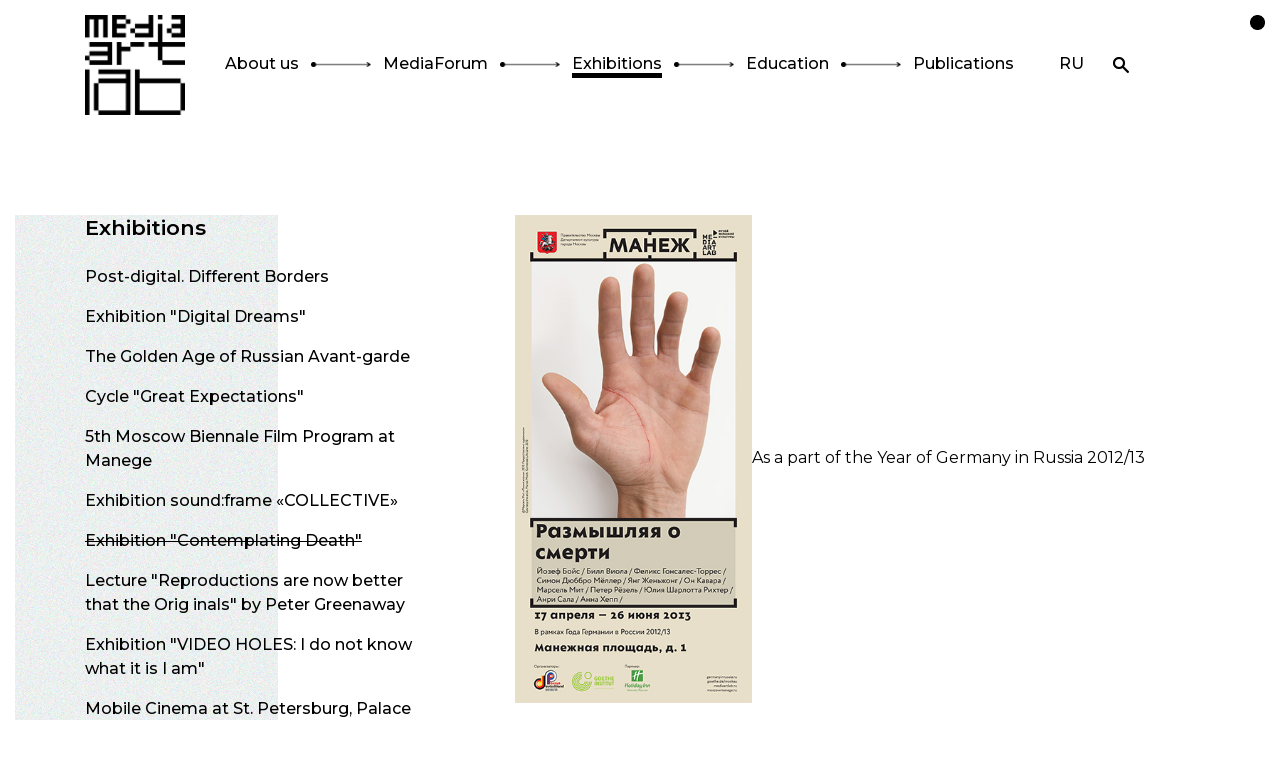

--- FILE ---
content_type: text/html; charset=UTF-8
request_url: https://mediaartlab.ru/exhibitions/thinkingaboutdeath/?lang=en
body_size: 6031
content:
<!DOCTYPE html>
<html lang="en" >
<head>
<meta charset="utf-8">
<meta name="viewport" content="width=device-width, initial-scale=1, shrink-to-fit=no">
<title>Exhibition &quot;Contemplating Death&quot;</title>
<link rel="stylesheet" href="https://cdn.jsdelivr.net/npm/bootstrap@4.5.3/dist/css/bootstrap.min.css" integrity="sha384-TX8t27EcRE3e/ihU7zmQxVncDAy5uIKz4rEkgIXeMed4M0jlfIDPvg6uqKI2xXr2" crossorigin="anonymous">
<link rel="stylesheet" type="text/css" href="/js/fancybox/jquery.fancybox.css">
<link rel="preconnect" href="https://fonts.gstatic.com"> <link href="https://fonts.googleapis.com/css2?family=Montserrat:ital,wght@0,100;0,200;0,300;0,400;0,500;0,600;0,700;0,800;0,900;1,100;1,200;1,300;1,400;1,500;1,600;1,700;1,800;1,900&display=swap" rel="stylesheet">
<link rel="stylesheet" type="text/css" href="/css/main.css?731">
</head>
<body>
<div id="mediaartlab-container">
<div class="container-fluid ha-waypoint header1" data-animate-down="container-fluid header2 ha-header-small" data-animate-up="container-fluid header2 ha-header-large" id="header">
<div class="container"> <div class="row header">
<div class="col-2" style="width:120px">
<a href="/?lang=en"><img src="/img/logo.gif" class="logo"></a>
</div>
<div class="col col-lg-10 col-xl-10">	<div class="d-none d-lg-flex row align-items-center topmenu">
<div class="topmenu-first">
<a href="/about/?lang=en">About us</a><img src="/img/arrow_2.png" class="menu-arrow">
</div>
<div>
<a href="/mediaforum/?lang=en">MediaForum</a><img src="/img/arrow_2.png" class="menu-arrow">
</div>
<div>
<a href="/exhibitions/?lang=en" class="underline">Exhibitions</a><img src="/img/arrow_2.png" class="menu-arrow">
</div>
<div>
<a href="/education/?lang=en">Education</a><img src="/img/arrow_2.png" class="menu-arrow">
</div>
<div>
<a href="/books/?lang=en">Publications</a>
</div>
<div class="langsearch">
<a href="/exhibitions/thinkingaboutdeath/">RU</a>
<a href="#search" class="search"><img src="/img/search.png" class="search"></a>
</div>
</div>
<div class="nav1 d-lg-none text-right">
<a href="" data-toggle="collapse" data-target="#navbarToggleExternalContent" aria-controls="navbarToggleExternalContent" aria-expanded="false">
<div id="nav-icon3" class="cart_anchor">
<span></span>
<span></span>
<span></span>
<span></span>
</div>
</a> </div>
</div>
</div>
</div>
<div class="header1 container-fluid">
<div class="container">
<div class="row collapse d-lg-none" id="navbarToggleExternalContent">
<div class="col-sm-12">
<div class="smallmenu">
<a href="/about/?lang=en"><img src="/img/arrow_2.png" class="menu-arrow">About us</a><br>
<a href="/mediaforum/?lang=en"><img src="/img/arrow_2.png" class="menu-arrow">MediaForum</a><br>
<a href="/exhibitions/?lang=en"><img src="/img/arrow_2.png" class="menu-arrow">Exhibitions</a><br>
<a href="/education/?lang=en"><img src="/img/arrow_2.png" class="menu-arrow">Education</a><br>
<a href="/books/?lang=en"><img src="/img/arrow_2.png" class="menu-arrow">Publications</a><br><br>
<a href="/exhibitions/thinkingaboutdeath/"><img src="/img/arrow_2.png" class="menu-arrow">Русский</a>
</div>
</div>
</div>
</div>
</div>
<div class="container-fluid header2" id="ha-header">
<div class="container">
<div class="row header">
<div class="col-2" style="width:120px">
<a href="/?lang=en"><img src="/img/logo.gif" class="logo"></a>
</div>
<div class="col col-lg-8 col-xl-10">	<div class="d-none d-lg-flex row align-items-center topmenu">
<div class="topmenu-first">
<a href="/about/?lang=en">About us</a><img src="/img/arrow_2.png" class="menu-arrow">
</div>
<div>
<a href="/mediaforum/?lang=en">MediaForum</a><img src="/img/arrow_2.png" class="menu-arrow">
</div>
<div>
<a href="/exhibitions/?lang=en" class="underline">Exhibitions</a><img src="/img/arrow_2.png" class="menu-arrow">
</div>
<div>
<a href="/education/?lang=en">Education</a><img src="/img/arrow_2.png" class="menu-arrow">
</div>
<div>
<a href="/books/?lang=en">Publications</a>
</div>
<div class="langsearch">
<a href="/exhibitions/thinkingaboutdeath/">RU</a>
<a href="#search" class="search"><img src="/img/search.png" class="search"></a>
</div>
</div>
<div class="nav1 d-lg-none text-right">
<a href="" data-toggle="collapse" data-target="#navbarToggleExternalContent" aria-controls="navbarToggleExternalContent" aria-expanded="false">
<div id="nav-icon3" class="cart_anchor">
<span></span>
<span></span>
<span></span>
<span></span>
</div>
</a> </div>
</div>
</div>
</div>
</div>
<div class="container-fluid" style="background-image: url('/img/noise.gif'); background-size: 21% auto; background-repeat: repeat-y">
<div class="container"> <div class="row">
<div class="col-md-4">
<h3><a href="/exhibitions/?lang=en" class="section">Exhibitions</a></h3>
<p class="leftmenu"><a class="subsection" href="/exhibitions/post-digital/?lang=en">Post-digital. Different Borders</a><p class="leftmenu"><a class="subsection" href="/exhibitions/digital_dreams/?lang=en">Exhibition "Digital Dreams"</a><p class="leftmenu"><a class="subsection" href="/exhibitions/avantgarde/?lang=en">The Golden Age of Russian Avant-garde</a><p class="leftmenu"><a class="subsection" href="/exhibitions/great_expectations/?lang=en">Cycle "Great Expectations"</a><p class="leftmenu"><a class="subsection" href="/exhibitions/inno/?lang=en"></a><p class="leftmenu"><a class="subsection" href="/exhibitions/biennale/?lang=en">5th Moscow Biennale Film Program at Manege</a><p class="leftmenu"><a class="subsection" href="/exhibitions/soundframe/?lang=en">Exhibition sound:frame «COLLECTIVE»</a><p class="leftmenu"><a class="subsection strike" href="/exhibitions/thinkingaboutdeath/?lang=en">Exhibition "Contemplating Death"</a><p class="leftmenu"><a class="subsection" href="/exhibitions/lecture/?lang=en">Lecture "Reproductions are now better that the Orig inals" by Peter Greenaway</a><p class="leftmenu"><a class="subsection" href="/exhibitions/videoholes/?lang=en">Exhibition "VIDEO HOLES: I do not know what it is I am" </a><p class="leftmenu"><a class="subsection" href="/mobilecinema/?lang=en">Mobile Cinema at St. Petersburg, Palace Square</a>
</div>
<div class="col-md-8">
<p style="text-align: center;"><img class="imageright" src="/pics/afisha.jpg" alt="" width="237" height="488" />As a part of the Year of Germany in Russia 2012/13</p>
<p style="text-align: center;"><strong>CONTEMPLATING DEATH</strong></p>
<p style="text-align: center;">Joseph Beuys<br />Felix Gonzalez-Torres<br />Simon Dybbroe&nbsp;M&oslash;ller<br />Anna Hepp<br />On Kawara<br />Marcel Mieth<br />Julia Charlotte Richter<br />Peter R&ouml;sel<br />Anri Sala<br />Bill Viola<br />Yang Zhenzhong</p>
<p style="text-align: center;"><strong>Concept</strong><br />Leonhard Emmerling<br />Wolf Iro</p>
<p style="text-align: center;"><strong>Exhibition design</strong><br />Catherine Garet</p>
<p style="text-align: center;"><strong>Assistants</strong><br />Catherine Garet<br />Elena Rumyantseva<br />Elisaveta Velichko</p>
<p style="text-align: center;"><a href="http://moscowmanege.ru/">mediaartlab.ru<br />germanyinrussia.ru<br />goethe.de/moskau<br />moscowmanege.ru</a></p>
<p>This show was curated and organized by the Museum of Screen Culture &lsquo;Manege/MediaArtLab&rsquo;, the Moscow Goethe-Institut and the Department of Fine Arts at the head office of the Goethe-Institut in Munich.</p>
<hr />
<p>It was Joseph Beuys who once put it down so aptly. &lsquo;Death keeps me awake.&rsquo; This is precisely the paradox that makes us fight death, grow desperate when thinking of it, but also respect it. For it is due to the limitation of our existence that the latter becomes meaningful.</p>
<p>Hardly any topics are more strongly taboo in modern societies than aging, dying and death. Old and sick people disappear from the public realm; death is shut away in hospices and hospitals. Where economic considerations are given priority, even over political action, the fetishization of high performance demands the denial of illness, suffering and dying. The repression of death, however, has grave consequences for the way we lead our lives, since contemplating death, being conscious of one&rsquo;s own mortality, requires an ethics of care and attentiveness, humility and empathy.</p>
<p>Modern artist may have forgone his former status as a seer and prophet. What he is still capable of, though, is &ndash; often enough not even rationally or consciously &ndash; bringing into the open things that usually hide below the surface or are surpressed. It is in this sense that death has ever more often become a subject of the arts.</p>
<p>The exhibition is an attempt to approach the topic of death from various associative angles. It assembles works by artists from the U.S., China, Japan, Germany, Denmark and Albania. On Kawara&rsquo;s edition objects, which address the element of concentration on the moment as well as the endeavour to grasp the enormity of time as duration, can here be regarded central examples. Anri Sala focusses on the suffering of a doomed creature &ndash; a dying horse on the outskirts of Tirana &ndash; in his video &lsquo;Time after Time&rsquo; (2003). The young German video and film artists Anna Hepp and Julia C. Richter take a look at death from a private perspective (Hepp) and a disturbing impersonal distance (Richter). Felix Gonzalez-Torres&rsquo;s image of a person behind a curtain, to be shown both in the exhibition and in the public realm, can be understood as a symbol of the passage between life and death, a theme also explored by Bill Viola. The concentration of symbolically charged shots in the video &lsquo;The Passing&rsquo; (1991) make it an outstanding work in Viola's oeuvre. In his on-going video project &lsquo;I Will Die&rsquo;, Yang Zhengzhong spreads out a panorama of ways of confronting the subject of death. Finally, Simon Dybbroe M&oslash;ller&rsquo;s and Peter R&ouml;sel&rsquo;s<strong> </strong>works mark two polar positions in the context of the show. While M&oslash;ller facetiously gives scope to the desire &ndash; however foolish &ndash; to play a trick on death, R&ouml;sel creates apparently abstract sculptures with which he examines the horror brought upon people by dictatorship and genocide in the twentieth century.</p>
<p>It is left to the individual to decide, whether it represents the absolute and unequivocal end of the respective existence, the passage to another world, or one stage in the eternal cycle of birth, death and rebirth. For in &lsquo;Contemplating Death&rsquo; the concern is not with propagating a certain conception of death. All of the works in this exhibition speak in one way or another of the respect that must be paid to each individual conception of dying and death. They invite us to pause, to reflect on it ourselves. In order to grow conscient again of the value of our own life.</p>
<a rel="lightbox" href="/pics/work/102/ready/155667_480450272010409_510542292_n.jpg"><img src="/pics/work/102/small/155667_480450272010409_510542292_n.jpg" style="width:147px; height:147px; margin-bottom:10px; margin-right:10px"></a>
<a rel="lightbox" href="/pics/work/102/ready/164242_480450938677009_73466739_n.jpg"><img src="/pics/work/102/small/164242_480450938677009_73466739_n.jpg" style="width:147px; height:147px; margin-bottom:10px; margin-right:10px"></a>
<a rel="lightbox" href="/pics/work/102/ready/164910_480449995343770_1063355150_n.jpg"><img src="/pics/work/102/small/164910_480449995343770_1063355150_n.jpg" style="width:147px; height:147px; margin-bottom:10px; margin-right:10px"></a>
<a rel="lightbox" href="/pics/work/102/ready/48062_480631891992247_277143581_n.jpg"><img src="/pics/work/102/small/48062_480631891992247_277143581_n.jpg" style="width:147px; height:147px; margin-bottom:10px; margin-right:10px"></a>
<a rel="lightbox" href="/pics/work/102/ready/524577_480451112010325_1285565792_n.jpg"><img src="/pics/work/102/small/524577_480451112010325_1285565792_n.jpg" style="width:147px; height:147px; margin-bottom:10px; margin-right:10px"></a>
<a rel="lightbox" href="/pics/work/102/ready/528391_480631628658940_252538268_n.jpg"><img src="/pics/work/102/small/528391_480631628658940_252538268_n.jpg" style="width:147px; height:147px; margin-bottom:10px; margin-right:10px"></a>
<a rel="lightbox" href="/pics/work/102/ready/529166_480632965325473_1028613417_n.jpg"><img src="/pics/work/102/small/529166_480632965325473_1028613417_n.jpg" style="width:147px; height:147px; margin-bottom:10px; margin-right:10px"></a>
<a rel="lightbox" href="/pics/work/102/ready/531807_480631758658927_1145204404_n.jpg"><img src="/pics/work/102/small/531807_480631758658927_1145204404_n.jpg" style="width:147px; height:147px; margin-bottom:10px; margin-right:10px"></a>
<a rel="lightbox" href="/pics/work/102/ready/531937_480631851992251_652046226_n.jpg"><img src="/pics/work/102/small/531937_480631851992251_652046226_n.jpg" style="width:147px; height:147px; margin-bottom:10px; margin-right:10px"></a>
<a rel="lightbox" href="/pics/work/102/ready/532311_480450135343756_1058304392_n.jpg"><img src="/pics/work/102/small/532311_480450135343756_1058304392_n.jpg" style="width:147px; height:147px; margin-bottom:10px; margin-right:10px"></a>
<a rel="lightbox" href="/pics/work/102/ready/532755_480450572010379_2080625176_n.jpg"><img src="/pics/work/102/small/532755_480450572010379_2080625176_n.jpg" style="width:147px; height:147px; margin-bottom:10px; margin-right:10px"></a>
<a rel="lightbox" href="/pics/work/102/ready/532878_480631508658952_1367689189_n.jpg"><img src="/pics/work/102/small/532878_480631508658952_1367689189_n.jpg" style="width:147px; height:147px; margin-bottom:10px; margin-right:10px"></a>
<a rel="lightbox" href="/pics/work/102/ready/537047_480450172010419_1620561412_n.jpg"><img src="/pics/work/102/small/537047_480450172010419_1620561412_n.jpg" style="width:147px; height:147px; margin-bottom:10px; margin-right:10px"></a>
<a rel="lightbox" href="/pics/work/102/ready/540158_480450215343748_756020476_n.jpg"><img src="/pics/work/102/small/540158_480450215343748_756020476_n.jpg" style="width:147px; height:147px; margin-bottom:10px; margin-right:10px"></a>
<a rel="lightbox" href="/pics/work/102/ready/544166_480631825325587_1280529949_n.jpg"><img src="/pics/work/102/small/544166_480631825325587_1280529949_n.jpg" style="width:147px; height:147px; margin-bottom:10px; margin-right:10px"></a>
<a rel="lightbox" href="/pics/work/102/ready/547066_480450478677055_915667957_n.jpg"><img src="/pics/work/102/small/547066_480450478677055_915667957_n.jpg" style="width:147px; height:147px; margin-bottom:10px; margin-right:10px"></a>
<a rel="lightbox" href="/pics/work/102/ready/549007_480631695325600_1514535500_n.jpg"><img src="/pics/work/102/small/549007_480631695325600_1514535500_n.jpg" style="width:147px; height:147px; margin-bottom:10px; margin-right:10px"></a>
<a rel="lightbox" href="/pics/work/102/ready/555982_480449895343780_1609353025_n.jpg"><img src="/pics/work/102/small/555982_480449895343780_1609353025_n.jpg" style="width:147px; height:147px; margin-bottom:10px; margin-right:10px"></a>
<a rel="lightbox" href="/pics/work/102/ready/556023_480450065343763_1803075158_n.jpg"><img src="/pics/work/102/small/556023_480450065343763_1803075158_n.jpg" style="width:147px; height:147px; margin-bottom:10px; margin-right:10px"></a>
<a rel="lightbox" href="/pics/work/102/ready/557863_480631711992265_1358311110_n.jpg"><img src="/pics/work/102/small/557863_480631711992265_1358311110_n.jpg" style="width:147px; height:147px; margin-bottom:10px; margin-right:10px"></a>
<a rel="lightbox" href="/pics/work/102/ready/558883_480451052010331_160531227_n.jpg"><img src="/pics/work/102/small/558883_480451052010331_160531227_n.jpg" style="width:147px; height:147px; margin-bottom:10px; margin-right:10px"></a>
<a rel="lightbox" href="/pics/work/102/ready/563584_480450115343758_798768005_n.jpg"><img src="/pics/work/102/small/563584_480450115343758_798768005_n.jpg" style="width:147px; height:147px; margin-bottom:10px; margin-right:10px"></a>
<a rel="lightbox" href="/pics/work/102/ready/563674_480631621992274_1466943919_n.jpg"><img src="/pics/work/102/small/563674_480631621992274_1466943919_n.jpg" style="width:147px; height:147px; margin-bottom:10px; margin-right:10px"></a>
<a rel="lightbox" href="/pics/work/102/ready/644482_480450988677004_1041665450_n.jpg"><img src="/pics/work/102/small/644482_480450988677004_1041665450_n.jpg" style="width:147px; height:147px; margin-bottom:10px; margin-right:10px"></a>
<a rel="lightbox" href="/pics/work/102/ready/67513_480449902010446_1289276801_n.jpg"><img src="/pics/work/102/small/67513_480449902010446_1289276801_n.jpg" style="width:147px; height:147px; margin-bottom:10px; margin-right:10px"></a>
<a rel="lightbox" href="/pics/work/102/ready/72809_480451028677000_1025526561_n.jpg"><img src="/pics/work/102/small/72809_480451028677000_1025526561_n.jpg" style="width:147px; height:147px; margin-bottom:10px; margin-right:10px"></a>
<a rel="lightbox" href="/pics/work/102/ready/72853_480631798658923_1379471914_n.jpg"><img src="/pics/work/102/small/72853_480631798658923_1379471914_n.jpg" style="width:147px; height:147px; margin-bottom:10px; margin-right:10px"></a>
<a rel="lightbox" href="/pics/work/102/ready/IMG_9587.jpg"><img src="/pics/work/102/small/IMG_9587.jpg" style="width:147px; height:147px; margin-bottom:10px; margin-right:10px"></a>
<a rel="lightbox" href="/pics/work/102/ready/IMG_9589.jpg"><img src="/pics/work/102/small/IMG_9589.jpg" style="width:147px; height:147px; margin-bottom:10px; margin-right:10px"></a>
<a rel="lightbox" href="/pics/work/102/ready/IMG_9595.jpg"><img src="/pics/work/102/small/IMG_9595.jpg" style="width:147px; height:147px; margin-bottom:10px; margin-right:10px"></a>
<a rel="lightbox" href="/pics/work/102/ready/IMG_9639.jpg"><img src="/pics/work/102/small/IMG_9639.jpg" style="width:147px; height:147px; margin-bottom:10px; margin-right:10px"></a>
<a rel="lightbox" href="/pics/work/102/ready/IMG_9656.jpg"><img src="/pics/work/102/small/IMG_9656.jpg" style="width:147px; height:147px; margin-bottom:10px; margin-right:10px"></a>
<a rel="lightbox" href="/pics/work/102/ready/IMG_9695.jpg"><img src="/pics/work/102/small/IMG_9695.jpg" style="width:147px; height:147px; margin-bottom:10px; margin-right:10px"></a>
<a rel="lightbox" href="/pics/work/102/ready/IMG_9709.jpg"><img src="/pics/work/102/small/IMG_9709.jpg" style="width:147px; height:147px; margin-bottom:10px; margin-right:10px"></a>
<a rel="lightbox" href="/pics/work/102/ready/IMG_9714.jpg"><img src="/pics/work/102/small/IMG_9714.jpg" style="width:147px; height:147px; margin-bottom:10px; margin-right:10px"></a>
<a rel="lightbox" href="/pics/work/102/ready/IMG_9723.jpg"><img src="/pics/work/102/small/IMG_9723.jpg" style="width:147px; height:147px; margin-bottom:10px; margin-right:10px"></a>
<a rel="lightbox" href="/pics/work/102/ready/IMG_9727.jpg"><img src="/pics/work/102/small/IMG_9727.jpg" style="width:147px; height:147px; margin-bottom:10px; margin-right:10px"></a>
<a rel="lightbox" href="/pics/work/102/ready/IMG_9729.jpg"><img src="/pics/work/102/small/IMG_9729.jpg" style="width:147px; height:147px; margin-bottom:10px; margin-right:10px"></a>
<a rel="lightbox" href="/pics/work/102/ready/anri sala.jpg"><img src="/pics/work/102/small/anri sala.jpg" style="width:147px; height:147px; margin-bottom:10px; margin-right:10px"></a>
<a rel="lightbox" href="/pics/work/102/ready/peter rosel.jpg"><img src="/pics/work/102/small/peter rosel.jpg" style="width:147px; height:147px; margin-bottom:10px; margin-right:10px"></a>
</div>
</div>
</div>
</div> <div class="container-fluid">
<div class="container"> <div class="row footer" style="padding: 20px 0; border-top:1px solid #ebebeb; margin-top: 200px">
<div class="col-3">
&copy; 1999—2020 MediaArtLab
</div>
<div class="col-6" style="text-align:center">
<a style="margin:0 25px">Archive</a>
<a href="/about/partners/?lang=en" style="margin:0 25px">Partners</a>
<a href="/about/contacts/?lang=en" style="margin:0 25px">Contacts</a>
</div>
<div class="col-3" style="text-align:right; position: relative">
</div>
</div>
</div>
</div>
</div>
</div>
<a href="/?invert=1"><img src="/img/dot.png" style="width:15px; position:absolute; top:15px; right: 15px"></a>
<script src="https://code.jquery.com/jquery-3.5.1.slim.min.js" integrity="sha384-DfXdz2htPH0lsSSs5nCTpuj/zy4C+OGpamoFVy38MVBnE+IbbVYUew+OrCXaRkfj" crossorigin="anonymous"></script>
<script src="https://cdn.jsdelivr.net/npm/bootstrap@4.5.3/dist/js/bootstrap.bundle.min.js" integrity="sha384-ho+j7jyWK8fNQe+A12Hb8AhRq26LrZ/JpcUGGOn+Y7RsweNrtN/tE3MoK7ZeZDyx" crossorigin="anonymous"></script>
<script>
$(function () {
$('[data-toggle="tooltip"]').tooltip()
})
</script>
<div id="search">
<button type="button" class="close">&#10005;</button>
<form action="/search/">
<input type="search" name="search" value="" placeholder="Поиск по сайту" />
<input type="submit" class="corner" value="">
</form>
</div>
<script>
$(function() {
$('a[href="#search"]').on("click", function(event) {
event.preventDefault();
$("#search").addClass("open");
$('#search > form > input[type="search"]').focus();
});
$("#search, #search button.close").on("click keyup", function(event) {
if (
event.target == this ||
event.target.className == "close" ||
event.keyCode == 27
) {
$(this).removeClass("open");
}
});
$( "#more1_link" ).click(function() {
$( "#more1" ).show( 300 );
});
$( "#more2_link" ).click(function() {
$( "#more2" ).show( 300 );
});
$( "#more3_link" ).click(function() {
$( "#more3" ).show( 300 );
});
});
</script>
<script>
$(document).ready(function(){
$('video').bind('contextmenu',function() { return false; });
$('.bfr-work').bind('contextmenu',function() { return false; });
});
</script>
<script>
$(function() {
$('a[href="#w1"]').on("click", function(event) {
event.preventDefault();
$("#w1").addClass("open");
});
$('a[href="#w2"]').on("click", function(event) {
event.preventDefault();
$("#w2").addClass("open");
});
$('a[href="#w3"]').on("click", function(event) {
event.preventDefault();
$("#w3").addClass("open");
});
$('a[href="#w4"]').on("click", function(event) {
event.preventDefault();
$("#w4").addClass("open");
});
$('a[href="#w5"]').on("click", function(event) {
event.preventDefault();
$("#w5").addClass("open");
});
$('a[href="#w6"]').on("click", function(event) {
event.preventDefault();
$("#w6").addClass("open");
});
$('a[href="#w7"]').on("click", function(event) {
event.preventDefault();
$("#w7").addClass("open");
});
$('a[href="#w8"]').on("click", function(event) {
event.preventDefault();
$("#w8").addClass("open");
});
$('a[href="#w9"]').on("click", function(event) {
event.preventDefault();
$("#w9").addClass("open");
});
$('a[href="#w10"]').on("click", function(event) {
event.preventDefault();
$("#w10").addClass("open");
});
$('a[href="#w11"]').on("click", function(event) {
event.preventDefault();
$("#w11").addClass("open");
});
$('a[href="#w12"]').on("click", function(event) {
event.preventDefault();
$("#w12").addClass("open");
});
$('a[href="#w13"]').on("click", function(event) {
event.preventDefault();
$("#w13").addClass("open");
});
$('a[href="#w14"]').on("click", function(event) {
event.preventDefault();
$("#w14").addClass("open");
});
$('a[href="#w15"]').on("click", function(event) {
event.preventDefault();
$("#w15").addClass("open");
});
$('a[href="#w16"]').on("click", function(event) {
event.preventDefault();
$("#w16").addClass("open");
});
$('a[href="#w17"]').on("click", function(event) {
event.preventDefault();
$("#w17").addClass("open");
});
$('a[href="#w18"]').on("click", function(event) {
event.preventDefault();
$("#w18").addClass("open");
});
$('a[href="#w19"]').on("click", function(event) {
event.preventDefault();
$("#w19").addClass("open");
});
$('a[href="#w20"]').on("click", function(event) {
event.preventDefault();
$("#w20").addClass("open");
});
$('a[href="#w21"]').on("click", function(event) {
event.preventDefault();
$("#w21").addClass("open");
});
$(".bfr-work, .bfr-work button.close").on("click keyup", function(event) {
if (
event.target == this ||
event.target.className == "close" ||
event.keyCode == 27
) {
$(this).removeClass("open");
$('video').each(function() {
$(this).get(0).pause();
});
}
});
});
</script>
<script src="/js/jquery.waypoints.min.js"></script>
<script>
var $head = $( '#ha-header' );
$( '.ha-waypoint' ).each( function(i) {
var $el = $( this ),
animClassDown = $el.data( 'animateDown' ),
animClassUp = $el.data( 'animateUp' );
$el.waypoint( function( direction ) {
if( direction === 'down' && animClassDown ) {
$head.attr('class', 'ha-header ' + animClassDown);
}
else if( direction === 'up' && animClassUp ){
$head.attr('class', 'ha-header ' + animClassUp);
}
}, { offset: '0' } );
} );
</script>
<script src="/js/fancybox/jquery.fancybox.js"></script>
<script>
$("[data-fancybox]").fancybox({
iframe: {
scrolling: 'yes'
}
});
</script>
<script type="text/javascript">
$(document).ready(function() {
$("a[rel=lightbox]").fancybox();
});
$(document).ready(function() {
$('.fancybox-media').fancybox({
openEffect : 'none',
closeEffect : 'none',
helpers : {
media : true
}
});
});
</script>
<script>
$(document).ready(function(){
$('#nav-icon3').click(function(){
$(this).toggleClass('open');
});
});
</script>
<script src="https://player.vimeo.com/api/player.js"></script>
</body>
</html>


--- FILE ---
content_type: text/css
request_url: https://mediaartlab.ru/css/main.css?731
body_size: 2422
content:
html{
	background-color: white;
}
body, header, p, h1, h2, h3, h4{
	font-family: 'Montserrat', sans-serif;
	color: black;
}
body{
	margin: 0;
	background-color: white;
	height:100%;
}

h1{
	font-family: 'Montserrat', serif;
	font-size: 36pt;
	color: black;
	font-weight: 300;
	margin-bottom: 25px;
	letter-spacing: 1px;
}

h2{
	font-family: 'Montserrat', serif;
	font-size: 28px;
	font-weight: 400;
	color: black;
	margin-bottom: 25px;
	margin-top:20px;
}
h3{
	font-family: 'Montserrat', serif;
	font-size: 21px;
	color: black;
	font-weight: 300;
	margin-bottom: 25px;
}
h4{
	font-family: 'Montserrat', serif;
	font-size: 18px;
	color: black;
	font-weight: 300;
	margin-bottom: 15px;
	margin-top:8px;
}

.blue{
	color: #03375d;
}
.black{
	color:black;
}
.white{
	color: white;
}
.green{
	color: #0099a7;
}
.gold, a.gold{
	color: #c4956b;
}
.gold-important{
	color: #c4956b !important;
}
.black-important{
	color: black !important;
}
.invert {
	filter: invert(100%);
}

hr{
	border-top: 1px solid #999999;
}
hr.blue{
	border-top: 1px solid #c4956b;
}
hr.bronze{
	border-top: 1px solid #c4956b;
}
.uppercase{
	text-transform: uppercase;
}

a{
	color: black;
}
a:not(.search):hover, a.underline{
	text-decoration: none;
	border-bottom: 5px solid black;
	transition: all 0.2s;
	color: black;
}
a.section{
	font-weight: 600;
}
a.subsection{
	font-weight: 500;
}
p.leftmenu{
	padding-right: 15px;
}
.strike{
	text-decoration: line-through;
}


.nomargin{
	margin:0
}
.nomargin-top{
	margin-top:0;
}
.smaller{
	font-size:14px;
}

.header{
	margin-top:15px;
	margin-bottom: 100px;
	position:-webkit-sticky;
	position:sticky;
	top:0;
}
.logo{
	width:100px;
	height: auto;
}

.menu-arrow{
	width:60px;
	height:auto;
	margin: 0 12px;
}

.more-arrow{
	width:70px;
	height:auto;
}
.topmenu{
	margin-top: 37px;
}
.topmenu-first{
	margin-left:-35px;
}
.topmenu a{
	font-weight: 500;
}
.topmenu a:not(.search):hover{
	border-bottom:5px solid black;
}
img.search{
	width:16px;
	margin-left: 25px
}
.langsearch{
	margin-left: 45px
}

@media screen and (max-width: 1199px) {
	.topmenu{
		margin-top: 20px;
	}
	.topmenu-first{
		margin-left:0;
	}
	.topmenu div{
		margin-bottom: 10px
	}
	.logo{
		width:90px;
		height: auto;
	}
	.menu-arrow{
		width:60px;
		height:auto;
		margin: 0 15px;
	}
	div.langsearch{
		text-align: right;
		right: 0;
		position: absolute;
	}
}
@media screen and (max-width: 991px) {
	.topmenu-first{
		margin-left:15px;
	}	
}

.topmenu div img {
	transition: all 0.75s 0.25s;
	transform: rotate(0);
}
.topmenu div:hover img {
	transform: rotate(180deg);
}
.topmenu div:hover img.search {
	transform: rotate(360deg);
}

/* Burger */

#nav-icon3 {
  width: 30px;
  height: 20px;
  position: absolute;
  right:15px;
  top: 25px;
  margin: 0;
  cursor: pointer;
}

#nav-icon3 span {
  display: block;
  position: absolute;
  height: 2px;
  width: 100%;
  background: black;
  border-radius: 0;
  opacity: 1;
  left: 0;
  -webkit-transform: rotate(0deg);
  -moz-transform: rotate(0deg);
  -o-transform: rotate(0deg);
  transform: rotate(0deg);
  -webkit-transition: .25s ease-in-out;
  -moz-transition: .25s ease-in-out;
  -o-transition: .25s ease-in-out;
  transition: .25s ease-in-out;
}

#nav-icon3 span:nth-child(1) {
  top: 0px;
}

#nav-icon3 span:nth-child(2),#nav-icon3 span:nth-child(3) {
  top: 9px;
}

#nav-icon3 span:nth-child(4) {
  top: 18px;
}

#nav-icon3.open span:nth-child(1) {
  top: 9px;
  width: 0%;
  left: 50%;
}

#nav-icon3.open span:nth-child(2) {
  -webkit-transform: rotate(45deg);
  -moz-transform: rotate(45deg);
  -o-transform: rotate(45deg);
  transform: rotate(45deg);
}

#nav-icon3.open span:nth-child(3) {
  -webkit-transform: rotate(-45deg);
  -moz-transform: rotate(-45deg);
  -o-transform: rotate(-45deg);
  transform: rotate(-45deg);
}

#nav-icon3.open span:nth-child(4) {
  top: 9px;
  width: 0%;
  left: 50%;
}



.smallmenu{
	background: white;
	margin-top:-100px;
	padding: 15px;
	text-align: left;
/*	margin-left:-15px; */
	line-height: 2;
	z-index:10000;
	top:20px;
	left:0;
	right:0;
	height: 100%;
	padding-left: 100px;
}
.smallmenu li, .smallmenu ul{
	list-style: none;
	margin: 0;
    padding: 0;
}

.smallmenu a{
	font-size:20px;
}

#ha-header{
	display: none;
}
#ha-header.ha-header-small{
	display: block;
}
.ha-header-small {
	top:0;
	margin:0;
	left:0;
	position:fixed;
	background-color: white;
	width:100%;
	z-index: 1000;
	height: 90px;
}
#ha-header .logo{
	width:60px;
	height: auto;
}

#ha-header .topmenu{
	margin-top: 20px;
}
@media screen and (max-width: 1190px) {
	#ha-header .topmenu{
		margin-top: 0;
	}
}


#search {
  position: fixed;
  top: 0px;
  left: 0px;
  width: 100%;
  height: 100%;
  background-color: rgba(255, 255, 255, 0.9);
  -webkit-transition: all 0.3s ease-in-out;
  -moz-transition: all 0.3s ease-in-out;
  -o-transition: all 0.3s ease-in-out;
  -ms-transition: all 0.3s ease-in-out;
  transition: all 0.3s ease-in-out;
  -webkit-transform: translate(0px, -100%) scale(0, 0);
  -moz-transform: translate(0px, -100%) scale(0, 0);
  -o-transform: translate(0px, -100%) scale(0, 0);
  -ms-transform: translate(0px, -100%) scale(0, 0);
  transform: translate(0px, -100%) scale(0, 0);
  opacity: 0;
}
#search input[type="search"] {
  font-weight: 300;
  position: absolute;
  top: 50%;
  left: 0; 
  right: 0; 
  width: 100%;
  color: black;
  background: transparent;
  font-size: 25px;
  text-align: center;
  border: 0px;
  margin: 0px auto;
  margin-top: -51px;
  outline: none;
  padding-top: 10px;
  padding-bottom: 10px;
}

#search input[type="search"]::placeholder{
	color: black;
}

#search .button_search {
  position: absolute;
  top: 50%;
  left: 50%;
  margin-top: 61px;
  margin-left: -45px;
  border: black;
  font-size: 14px;
  letter-spacing: 1px;
  transition: all 0.3s;
}
#search .close {
  position: fixed;
  top: 15px;
  right: 15px;
  color: black;
  border-color: none;
  opacity: 1;
  padding: 5px 30px;
  font-size: 27px;
}
#search.open {
  -webkit-transform: translate(0px, 0px) scale(1, 1);
  -moz-transform: translate(0px, 0px) scale(1, 1);
  -o-transform: translate(0px, 0px) scale(1, 1);
  -ms-transform: translate(0px, 0px) scale(1, 1);
  transform: translate(0px, 0px) scale(1, 1);
  opacity: 1;
  z-index: 10000;
}
input[type="search"]::-webkit-search-cancel-button{
	display: none;
}
.corner {
    z-index: 10;
    width:55px;
    height:55px;
    border: none;
    margin-top: -51px;
    background-image: url('data:image/svg+xml;utf8,<svg version="1.1" xmlns="http://www.w3.org/2000/svg" width="24" height="24" viewBox="0 0 24 24"><path stroke-width="0" fill="black" d="M9.516 14.016c2.484 0 4.5-2.016 4.5-4.5s-2.016-4.5-4.5-4.5-4.5 2.016-4.5 4.5 2.016 4.5 4.5 4.5zM15.516 14.016l4.969 4.969-1.5 1.5-4.969-4.969v-0.797l-0.281-0.281c-1.125 0.984-2.625 1.547-4.219 1.547-3.609 0-6.516-2.859-6.516-6.469s2.906-6.516 6.516-6.516 6.469 2.906 6.469 6.516c0 1.594-0.563 3.094-1.547 4.219l0.281 0.281h0.797z"></path></svg>');
    background-repeat: no-repeat;
    background-size: 35px 35px;
    background-position: 10px 10px;
    background-color: transparent;
	position: absolute;
	top: 50%;
	right: 30px; 
	fill: black;
}

.announce{
	position: absolute;
	width: 200px;
	height: 200px;
	border: 1px solid black; bottom:0;
	background-color: white;
	padding: 25px;
}

.imageleft{
	float:left;
	margin-right:10px;
	margin-bottom:5px;
	border:1px solid gray;
	padding:2px
}
.blackmenu .logo{
	filter: invert(100%);	
}
body.blackmenu{
	background-color: black;
	margin-top:0;
	padding-top:1px;
}
.blackmenu .topmenu a{
	color: white;	
}
.blackmenu a:not(.search):hover{
	border-bottom: 5px solid white;
}
.blackmenu .ha-header-small{
	background-color: black;
}
.blackmenu .footer *{
	color: white;
}
.blackmenu #nav-icon3 span{
	background-color:white;
}
.blackmenu .smallmenu{
	background: black;
}
.blackmenu .smallmenu a{
	color:white;
}
.blackmenu .smallmenu img.menu-arrow{
	filter: invert(100%);
}
.blackmenu .smile, .blackmenu img.search, .blackmenu .menu-arrow{
	filter: invert(100%);
}
.blackmenu .announce{
	border: 1px solid white;
	background-color: black;
}
.blackmenu .announce p{
	color: white;
}

h3.expo{
	font-weight: 500
}
.credits{
	font-size:14px;
}
h3.upic{
	margin-top:17px;
}
.blackmenu .bfr-work a:hover{
	border-bottom: 5px solid black;
}

.bfr-work {
  position: fixed;
  top: 0px;
  left: 0px;
  width: 100%;
  height: 100%;
  background-color: rgba(255, 255, 255, 1);
  -webkit-transition: all 0.3s ease-in-out;
  -moz-transition: all 0.3s ease-in-out;
  -o-transition: all 0.3s ease-in-out;
  -ms-transition: all 0.3s ease-in-out;
  transition: all 0.3s ease-in-out;
  -webkit-transform: translate(0px, -100%) scale(0, 0);
  -moz-transform: translate(0px, -100%) scale(0, 0);
  -o-transform: translate(0px, -100%) scale(0, 0);
  -ms-transform: translate(0px, -100%) scale(0, 0);
  transform: translate(0px, -100%) scale(0, 0);
  opacity: 0;
}

.bfr-work .close {
  position: sticky;
  top: 15px;
  right: 15px;
  color: black;
  border-color: none;
  opacity: 1;
  padding: 5px 30px;
  font-size: 27px;
}
.bfr-work.open {
  -webkit-transform: translate(0px, 0px) scale(1, 1);
  -moz-transform: translate(0px, 0px) scale(1, 1);
  -o-transform: translate(0px, 0px) scale(1, 1);
  -ms-transform: translate(0px, 0px) scale(1, 1);
  transform: translate(0px, 0px) scale(1, 1);
  opacity: 1;
  z-index: 10000;
  overflow-y:scroll
}
.bfr-first-row{
	margin-top:-10px;
}
@media screen and (max-width: 991px) {
	.bfr-first-row{
		margin-top:70px;
	}
	#ha-header.ha-header-small{
		display: none;
	}
}

.mf-arrow{
	transform: rotate(90deg);
	margin-bottom: 10px;
}

a.anchor::before { 
  display: block; 
  content: " "; 
  margin-top: -90px; 
  height: 90px; 
  visibility: hidden; 
  pointer-events: none;
}

img.mask{
	width:180px;
	height: auto;
	margin-top:20px
}
@media screen and (max-width: 767px) {
	img.mask{
		margin-top:50px;
		margin-bottom:-70px
	}
}